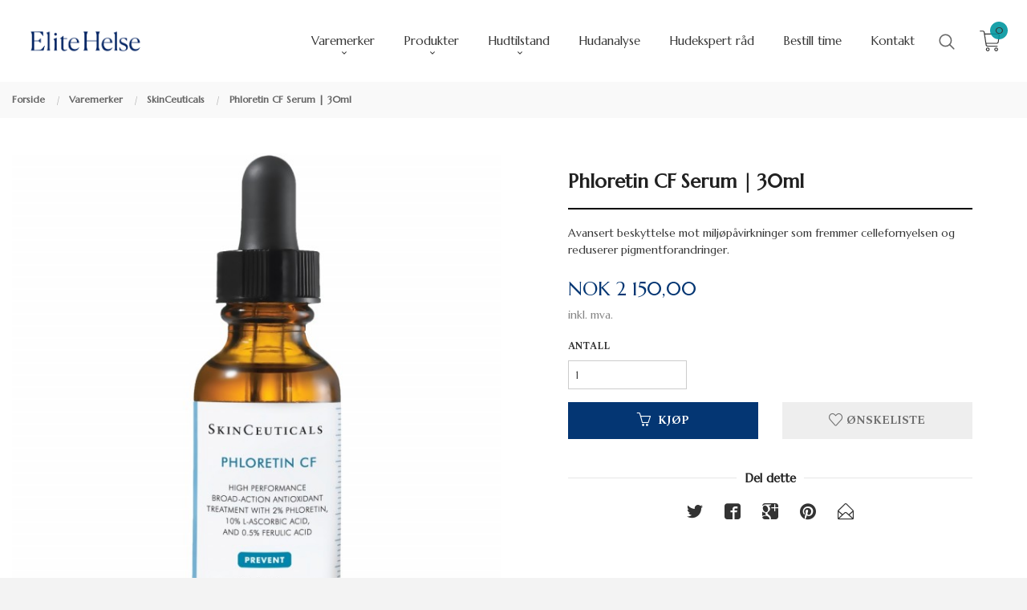

--- FILE ---
content_type: text/html
request_url: https://shop.elitehelse.com/produkt/varemerker/skinceuticals/phloretin-cf-serum-30ml
body_size: 20111
content:
<!DOCTYPE html>

<!--[if IE 7]>    <html class="lt-ie10 lt-ie9 lt-ie8 ie7 no-js flyout_menu" lang="no"> <![endif]-->
<!--[if IE 8]>    <html class="lt-ie10 lt-ie9 ie8 no-js flyout_menu" lang="no"> <![endif]-->
<!--[if IE 9]>    <html class="lt-ie10 ie9 no-js flyout_menu" lang="no"> <![endif]-->
<!--[if (gt IE 9)|!(IE)]><!--> <html class="no-js flyout_menu" lang="no"> <!--<![endif]-->

<head prefix="og: http://ogp.me/ns# fb: http://ogp.me/ns/fb# product: http://ogp.me/ns/product#">
    <meta http-equiv="Content-Type" content="text/html; charset=UTF-8">
    <meta http-equiv="X-UA-Compatible" content="IE=edge">
    
                    <title>Phloretin CF Serum | 30ml | Nettbutikk fra Elite Helse Oslo | Medisinsk ekspertise</title>
        

    <meta name="description" content="Avansert beskyttelse mot miljøpåvirkninger som fremmer cellefornyelsen og reduserer pigmentforandringer.">

    <meta name="keywords" content="">

<meta name="csrf-token" content="082grvYenUDOonRsgLBJugHoxGoWSZKmjpu3tFY0">    <link rel="shortcut icon" href="/favicon.ico">
    <meta property="og:title" content="Phloretin CF Serum | 30ml">
<meta property="og:type" content="product">

<meta property="og:image" content="https://shop.elitehelse.com/assets/img/630/630/bilder_nettbutikk/99862e901999a4469c14c5f6313e80a9-image.jpeg">

    <meta property="og:image:width" content="630">
    <meta property="og:image:height" content="630">

<meta property="og:description" content="Avansert beskyttelse mot miljøpåvirkninger som fremmer cellefornyelsen og reduserer pigmentforandringer.">


<meta property="product:price:amount" content="2150.00"> 
<meta property="product:price:currency" content="NOK">

    <meta property="product:category" content="SkinCeuticals">
    <meta property="product-category-link" content="https://shop.elitehelse.com/butikk/varemerker/skinceuticals">

<meta property="product:availability" content="instock">



<meta property="og:url" content="https://shop.elitehelse.com/produkt/varemerker/skinceuticals/phloretin-cf-serum-30ml">
<meta property="og:site_name" content="Nettbutikk fra Elite Helse Oslo | Medisinsk ekspertise">
<meta property="og:locale" content="nb_NO"><!-- Pioneer scripts & style -->
<meta name="viewport" content="width=device-width, initial-scale=1.0, minimum-scale=1">
<!-- Android Lollipop theme support: http://updates.html5rocks.com/2014/11/Support-for-theme-color-in-Chrome-39-for-Android -->
<meta name="theme-color" content="#043673">

<link href="/assets/themes/vertex/css/vertex.compiled.css?ver=1696058807" rel="preload" as="style">
<link href="/assets/themes/vertex/css/vertex.compiled.css?ver=1696058807" rel="stylesheet" type="text/css">


<script type="text/javascript" src="/assets/js/modernizr.min-dev.js"></script>
<script>
    window.FEATURES = (function() {
        var list = {"16":1,"24ai":1,"24chat":1,"24nb":1,"api":1,"barcode_order":1,"batch_process":1,"blog":1,"boxpacker":1,"criteo":1,"customer_stock_notification":1,"dhl":1,"discount":1,"discount_marketing_link":1,"dropshipping":1,"facebook_dpa":1,"facebook_product_catalog":1,"fiken":1,"frontendfaq":1,"giftcard":1,"google_analytics_4":1,"google_shopping":1,"localization":1,"logistra_return_label":1,"mailmojo":1,"mega_menu":1,"modal_cart":1,"modal_cart_free_shipping_reminder":1,"modal_cart_products":1,"newsletter":1,"om2_multihandling":1,"pickuppoints":1,"pickuppoints_custom":1,"popup_module":1,"printnode":1,"product_bundles":1,"product_image_slider":1,"product_management_2":1,"product_management_2_customize_layout":1,"product_sorting":1,"reseller":1,"slider":1,"snapchat":1,"stock_reminders":1,"subscriptions":1,"text":1,"thumb_attribute_connection":1,"tripletex":1,"two":1,"two_search_api":1,"update_price_on_attribute_change":1,"users":1,"vipps_express":1,"webshop":1};

        return {
            get: function(name) { return name in list; }
        };
    })();

    if (window.FEATURES.get('facebook_dpa')) {
                facebook_dpa_id = "659694706198302";
            }

</script>

   

<script async src="https://client.24nettbutikk.chat/embed.js" data-chat-id=""></script><script>function chat(){(window.lvchtarr=window.lvchtarr||[]).push(arguments)}</script><script>chat('placement', 'bottom-right');</script><!-- Global site tag (gtag.js) - Google Analytics -->
<script type="text/plain" data-category="analytics" async src="https://www.googletagmanager.com/gtag/js?id=G-82S7M9N0KV"></script>
<script type="text/plain" data-category="analytics">
  window.dataLayer = window.dataLayer || [];
  function gtag(){dataLayer.push(arguments);}
  gtag('js', new Date());

      gtag('config', 'UA-68242204-2');
    gtag('config', 'G-82S7M9N0KV', {
      theme: 'vertex',
      activeCheckout: 'checkout'
  });
</script>

<script>
    class Item {
        product = {};

        constructor(product) {
            this.product = product;
        }

        #setItemVariant() {
            this.product.item_variant = Array.from(document.querySelectorAll('div.product__attribute'))
                ?.reduce((previousValue, currentValue, currentIndex, array) => {
                    let selectOptions = Array.from(currentValue.children[1].children[0].children);

                    if (!selectOptions.some(option => option.tagName === 'OPTGROUP')) {
                        let attribute = currentValue.children[0].children[0].innerHTML;
                        let value = selectOptions.find(attributeValue => attributeValue.selected).innerHTML;

                        return previousValue += `${attribute}: ${value}${array.length && currentIndex !== array.length - 1 ? ', ' : ''}`;
                    }
                }, '');
        }

        #attachEventListeners() {
            document.querySelectorAll('select.js-attribute').forEach(selector => selector.addEventListener('change', () => this.#setItemVariant()));

            const buyProductButton = document.querySelector('button.js-product__buy-button');

            if (buyProductButton) {
                buyProductButton.addEventListener('click', () => {
                    gtag('event', 'add_to_cart', {
                        currency: 'NOK',
                        value: this.product.value,
                        items: [{ ...this.product, quantity: parseInt(document.getElementById('buy_count').value) }]
                    });
                });
            }

            const buyBundleButton = document.querySelector('button.js-bundle__buy-button');

            if (buyBundleButton) {
                buyBundleButton.addEventListener('click', () => {
                    gtag('event', 'add_to_cart', {
                        currency: 'NOK',
                        value: this.product.value,
                        items: [this.product]
                    });
                });
            }

            const wishListButton = document.querySelector('.product__wishlist-button:not(.disabled)');

            if (wishListButton) {
                wishListButton.addEventListener('click', () => {
                    gtag('event', 'add_to_wishlist', {
                        currency: 'NOK',
                        value: this.product.value,
                        items: [{ ...this.product, quantity: parseInt(document.getElementById('buy_count').value) }],
                    });
                });
            }
        }

        async initialize() {
            await this.#setItemVariant();
            this.#attachEventListeners();

            gtag('event', 'view_item', {
                currency: 'NOK',
                value: this.product.value,
                items: [this.product]
            });
        }
    }
</script>
<!-- Google Analytics -->
<script type="text/plain" data-category="analytics">

    (function (i, s, o, g, r, a, m) {
        i['GoogleAnalyticsObject'] = r;
        i[r] = i[r] || function () {
            (i[r].q = i[r].q || []).push(arguments)
        }, i[r].l = 1 * new Date();
        a = s.createElement(o),
            m = s.getElementsByTagName(o)[0];
        a.async = 1;
        a.src = g;
        m.parentNode.insertBefore(a, m)
    })(window, document, 'script', '//www.google-analytics.com/analytics.js', 'ga');

        ga('create', 'UA-68242204-2', 'auto');
        
    ga('create', 'UA-24343184-8', 'auto', '24nb');

        ga('24nb.send', 'pageview');

    
        ga('send', 'pageview');

    
    
</script>
<div id="sincos-sc"></div>

<script>
    window.SERVER_DATA={"checkoutUrl":"checkout","cartFullHeight":1,"languageId":"1","currency":"NOK","usesFreeShippingReminder":false,"freeShippingCutoff":"1000","useProductUpSell":true,"googleAnalytics4Enabled":true};
</script>
<script src="/js/slider-cart.js?v=b2cf874253b7a8c1bbe7f2dbd336acbb" type="text/javascript"></script>

<!-- Global site tag (gtag.js) - Google Analytics -->
<script async src="https://www.googletagmanager.com/gtag/js?id=UA-68242204-2"></script>
<script>
window.dataLayer = window.dataLayer || [];
function gtag(){dataLayer.push(arguments);}
gtag('js', new Date());

gtag('config', 'UA-68242204-2');
</script>


<link href="https://fonts.googleapis.com/css2?family=Marcellus&display=swap" rel="stylesheet">

<style>

.footer__links li a, input, .button, h1, h2, h3, h4, h5, h6, p, span, li, div, a, ul, a > li, .block__box li a { font-family: 'Marcellus', serif;!important }


@media all and (max-width: 45.063em) {
.search-box {
display: none!important;
}
}
h1, h2, h3, h4, h5, h6 {
text-transform: none !important;
font-weight: bold;
}
.footer__links li a {
text-transform:none!important;
}
.breadcrumbs > li {
    text-transform: none!important;
}
.resp-tab-item {
    text-transform: none !important;
}
</style>

<!-- Messenger Chat plugin Code -->
<div id="fb-root"></div>

<!-- Your Chat plugin code -->
<div id="fb-customer-chat" class="fb-customerchat">
</div>

<script>
var chatbox = document.getElementById('fb-customer-chat');
chatbox.setAttribute("page_id", "208988822469624");
chatbox.setAttribute("attribution", "biz_inbox");

window.fbAsyncInit = function() {
FB.init({
xfbml : true,
version : 'v11.0'
});
};

(function(d, s, id) {
var js, fjs = d.getElementsByTagName(s)[0];
if (d.getElementById(id)) return;
js = d.createElement(s); js.id = id;
js.src = 'https://connect.facebook.net/nb_NO/sdk/xfbml.customerchat.js';
fjs.parentNode.insertBefore(js, fjs);
}(document, 'script', 'facebook-jssdk'));
</script>
<link rel="stylesheet" href="/css/cookie_consent.css">
<script defer src="/js/cookie_consent.js"></script>
<script>
    window.dataLayer = window.dataLayer || [];
    function gtag(){dataLayer.push(arguments);}

    // Set default consent to 'denied' as a placeholder
    // Determine actual values based on your own requirements
    gtag('consent', 'default', {
        'ad_storage': 'denied',
        'ad_user_data': 'denied',
        'ad_personalization': 'denied',
        'analytics_storage': 'denied',
        'url_passthrough': 'denied'
    });

</script>

<script>

    window.addEventListener('load', function(){

        CookieConsent.run({
            cookie: {
                name: 'cookie_consent_cookie',
                domain: window.location.hostname,
                path: '/',
                expiresAfterDays: 30,
                sameSite: 'Lax'
            },
            disablePageInteraction: true,
            guiOptions: {
                consentModal: {
                    layout: 'box inline',
                    position: 'middle center',
                    equalWeightButtons: false,
                }
            },
            categories: {
                necessary: {
                    enabled: true,
                    readonly: true,
                },
                analytics: {},
                targeting: {}
            },
            language: {
                default: 'no',
                translations: {
                    no: {
                        consentModal: {
                            title: 'Vi bruker cookies!',
                            description: '<p>Vi benytter første- og tredjeparts cookies (informasjonskapsler).</p><br><br><p>Cookies bruker til: </p><br><ul style="padding-left:3px;"><li>Nødvendige funksjoner på nettsiden</li><li>Analyse og statistikk</li><li>Markedsføring som kan brukes for personlig tilpasning av annonser</li></ul><br><p>Velg “Godta alle” om du aksepterer vår bruk av cookie. Hvis du ønsker å endre på cookie-innstillingene, velg “La meg velge selv”.</p><br><p>Les mer om vår Cookie policy <a href="/side/cookies">her.</a></p>',
                            acceptAllBtn: 'Godta alle',
                            acceptNecessaryBtn: 'Godta kun nødvendige',
                            showPreferencesBtn: 'La meg velge selv',
                        },
                        preferencesModal: {
                            title: 'Innstillinger',
                            acceptAllBtn: 'Godta alle',
                            acceptNecessaryBtn: 'Godta kun nødvendige',
                            savePreferencesBtn: 'Lagre og godta innstillinger',
                            closeIconLabel: 'Lukk',
                            sections: [
                                {
                                    title: 'Bruk av cookies 📢',
                                    description: 'Vi bruker cookies for å sikre deg en optimal opplevelse i nettbutikken vår. Noen cookies er påkrevd for at nettbutikken skal fungere. Les mer om vår <a href="/side/sikkerhet_og_personvern" class="cc-link">personvernerklæring</a>.'
                                },
                                {
                                    title: 'Helt nødvendige cookies',
                                    description: 'Cookies som er helt nødvendig for at nettbutikken skal fungere. Man får ikke handlet i nettbutikken uten disse.',
                                },
                                {
                                    title: 'Cookies rundt analyse og oppsamling av statistikk',
                                    description: 'Cookie som lagrer anonym statistikk av besøkende i nettbutikken. Disse brukes av nettbutikkeier for å lære seg mer om hvem publikummet sitt er.',
                                    linkedCategory: 'analytics'
                                },
                                {
                                    title: 'Cookies rundt markedsføring og retargeting',
                                    description: 'Cookies som samler informasjon om din bruk av nettsiden slik at markedsføring kan tilpasses deg.',
                                    linkedCategory: 'targeting'
                                },
                                {
                                    title: 'Mer informasjon',
                                    description: 'Ved spørsmål om vår policy rundt cookies og dine valg, ta gjerne kontakt med oss på <a href="mailto:shop@elitehelse.no">shop@elitehelse.no</a>.'
                                }
                            ]
                        }
                    }
                }
            }
        });
    });
</script>

<script type="text/plain" data-category="targeting">
    window.dataLayer = window.dataLayer || [];
    function gtag(){ dataLayer.push(arguments); }
    gtag('consent', 'update', {
        'ad_storage': 'granted',
        'ad_user_data': 'granted',
        'ad_personalization': 'granted'
    });
</script>

<script type="text/plain" data-category="analytics">
    window.dataLayer = window.dataLayer || [];
    function gtag(){ dataLayer.push(arguments); }
    gtag('consent', 'update', {
        'analytics_storage': 'granted',
        'url_passthrough': 'granted'
    });
</script>

            <meta name="google-site-verification" content="5VilgkdbDHXmpv7xEWjDz5WBKujOjVEjYoosCOCC-HI" /></head>

<body class="sticky-footer-menu">

    <a href="#main-content" class="sr-only">Gå til innholdet</a>

    <input type="checkbox" id="menu-toggler">

<script>
    document.addEventListener('DOMContentLoaded', function() {
        $('#menu-toggler').change(function() {
            $('body')[this.checked ? 'addClass' : 'removeClass']('menu-open');
        });
    });
</script>

<label id="menu-mask" for="menu-toggler" style="cursor: url([data-uri]),zoom-out"> </label>
<nav id="menu">
    <header>
        <h3>Meny</h3>
        <label for="menu-toggler" class="menu-close">
            <svg xmlns="http://www.w3.org/2000/svg" width="24" height="24" viewBox="0 0 24 24" fill="none" stroke="currentColor" stroke-width="2" stroke-linecap="round" stroke-linejoin="round" class="feather feather-x"><line x1="18" y1="6" x2="6" y2="18"></line> <line x1="6" y1="6" x2="18" y2="18"></line></svg>
        </label>
    </header>

    <ul class="menu--level-0">
<li id="menu-frontpage-link" class=""><div class="menu-item-wrap"><a href="https://shop.elitehelse.com/">Forside</a></div></li><li class="selected parent"><input type="checkbox" id="menu-199-opener" class="menu--opener" checked><div class="menu-item-wrap"><a href="/butikk/varemerker">Varemerker</a><label for="menu-199-opener"><i class="icon-keyboard-arrow-down icon-large"></i></label></div><ul class="menu--level-1">
<li class=""><div class="menu-item-wrap"><a href="/butikk/varemerker/intelligent-skin-health">Elite Helse - Intelligent Skin Health</a></div></li><li class=""><div class="menu-item-wrap"><a href="/butikk/varemerker/medlemskap">Medlemskap Elite Helse Club</a></div></li><li class=""><div class="menu-item-wrap"><a href="/butikk/varemerker/pris-zo-skin-health">ZO Skin Health</a></div></li><li class=""><div class="menu-item-wrap"><a href="/butikk/varemerker/neostrata">Neostrata</a></div></li><li class="current"><div class="menu-item-wrap"><a href="/butikk/varemerker/skinceuticals">SkinCeuticals</a></div></li><li class=""><div class="menu-item-wrap"><a href="/butikk/varemerker/dr-gross">Dr Dennis Gross</a></div></li><li class=""><div class="menu-item-wrap"><a href="/butikk/varemerker/dr-schrammek">Dr Schrammek</a></div></li><li class=""><div class="menu-item-wrap"><a href="/butikk/varemerker/me-line">Me line</a></div></li><li class=""><div class="menu-item-wrap"><a href="/butikk/varemerker/kampanje">Kampanje</a></div></li></ul>
</li><li class="parent"><input type="checkbox" id="menu-152-opener" class="menu--opener" ><div class="menu-item-wrap"><a href="/butikk/produkter">Produkter</a><label for="menu-152-opener"><i class="icon-keyboard-arrow-down icon-large"></i></label></div><ul class="menu--level-1">
<li class=""><div class="menu-item-wrap"><a href="/butikk/produkter/rens">Rens</a></div></li><li class=""><div class="menu-item-wrap"><a href="/butikk/produkter/toner">Toner</a></div></li><li class=""><div class="menu-item-wrap"><a href="/butikk/produkter/serum">Serum</a></div></li><li class=""><div class="menu-item-wrap"><a href="/butikk/produkter/ansiktskrem">Ansiktskrem</a></div></li><li class=""><div class="menu-item-wrap"><a href="/butikk/produkter/solbeskyttelse">Solbeskyttelse</a></div></li><li class=""><div class="menu-item-wrap"><a href="/butikk/produkter/kroppspleie">Kroppspleie</a></div></li><li class=""><div class="menu-item-wrap"><a href="/butikk/produkter/ansiktsmaske">Ansiktsmaske</a></div></li><li class=""><div class="menu-item-wrap"><a href="/butikk/produkter/oyepleie">Øyepleie</a></div></li><li class=""><div class="menu-item-wrap"><a href="/butikk/produkter/herre">Herre</a></div></li><li class=""><div class="menu-item-wrap"><a href="/butikk/produkter/vitaminer">Vitaminer</a></div></li><li class=""><div class="menu-item-wrap"><a href="/butikk/produkter/verktoy">High Tech</a></div></li></ul>
</li><li class="parent"><input type="checkbox" id="menu-202-opener" class="menu--opener" ><div class="menu-item-wrap"><a href="/butikk/hudtilstand">Hudtilstand</a><label for="menu-202-opener"><i class="icon-keyboard-arrow-down icon-large"></i></label></div><ul class="menu--level-1">
<li class=""><div class="menu-item-wrap"><a href="/butikk/hudtilstand/aging">Aging</a></div></li><li class=""><div class="menu-item-wrap"><a href="/butikk/hudtilstand/akne">Akne</a></div></li><li class=""><div class="menu-item-wrap"><a href="/butikk/hudtilstand/pigmentering">Pigmentering</a></div></li><li class=""><div class="menu-item-wrap"><a href="/butikk/hudtilstand/arr">Arr</a></div></li><li class=""><div class="menu-item-wrap"><a href="/butikk/hudtilstand/rodhet">Rødhet</a></div></li><li class=""><div class="menu-item-wrap"><a href="/butikk/hudtilstand/sensitiv-hud">Sensitiv hud</a></div></li><li class=""><div class="menu-item-wrap"><a href="/butikk/hudtilstand/linjer-og-rynker">Linjer og Rynker</a></div></li><li class=""><div class="menu-item-wrap"><a href="/butikk/hudtilstand/torr-hud">Tørr hud</a></div></li><li class=""><div class="menu-item-wrap"><a href="/butikk/hudtilstand/eksem">Eksem</a></div></li><li class=""><div class="menu-item-wrap"><a href="/butikk/hudtilstand/rosacea">Rosacea</a></div></li><li class=""><div class="menu-item-wrap"><a href="/butikk/hudtilstand/store-porer">Store Porer</a></div></li></ul>
</li><li class=""><div class="menu-item-wrap"><a href="/butikk/hudanalyse">Hudanalyse</a></div></li><li class=""><div class="menu-item-wrap"><a href="https://www.elitehelse.com/hudekspert-rad/" target="_blank">Hudekspert råd</a></div></li><li class=""><div class="menu-item-wrap"><a href="https://elitehelse.bestille.no/OnCust2/#!/" target="_blank">Bestill time</a></div></li><li class=""><div class="menu-item-wrap"><a href="https://www.elitehelse.com/kontakt-oss/" target="_self">Kontakt</a></div></li></ul>

</nav>

<div class="hide-for-large-up hide-on-print" id="sticky-footer-menu">
    <ul>
        <li id="sticky-footer-menu__navigation">
            <label for="menu-toggler" id="sticky-footer-menu__menu-open">
                <svg class="burger-icon" viewBox="0 0 32 32" xmlns="http://www.w3.org/2000/svg"><title/><g data-name="menu" id="menu_"><path d="M29,6H3A1,1,0,0,0,3,8H29a1,1,0,0,0,0-2Z"/><path d="M3,17H16a1,1,0,0,0,0-2H3a1,1,0,0,0,0,2Z"/><path d="M25,24H3a1,1,0,0,0,0,2H25a1,1,0,0,0,0-2Z"/></g></svg>
                <span class="sticky-footer__icon-label">Meny</span>
            </label>
        </li>
        <li id="sticky-footer-menu__search">
            <a href="#search-modal">
                <svg class="search-icon" version="1.1" viewBox="0 0 30 30" xml:space="preserve" xmlns="http://www.w3.org/2000/svg"><circle cx="13" cy="13" r="9" style="fill:none;stroke:#000000;stroke-width:2;stroke-miterlimit:10;"></circle><line style="fill:none;stroke:#000000;stroke-width:2;stroke-linecap:round;stroke-miterlimit:10;" x1="26" x2="19.437" y1="26" y2="19.437"></line></svg>
                <span class="sticky-footer__icon-label">Søk</span>
            </a>
        </li>
        <li id="sticky-footer-menu__profile">
            <a href="https://shop.elitehelse.com/kunde">
                <svg class="profile-icon" viewBox="0 0 48 48"
                     xml:space="preserve" xmlns="http://www.w3.org/2000/svg"><g><path d="M24,26c6.6,0,12-5.4,12-12S30.6,2,24,2c-6.6,0-12,5.4-12,12S17.4,26,24,26z M24,4c5.5,0,10,4.5,10,10s-4.5,10-10,10   c-5.5,0-10-4.5-10-10S18.5,4,24,4z"/><path d="M33,28H15C7.8,28,2,33.8,2,41v5h2v-5c0-6.1,4.9-11,11-11h18c6.1,0,11,4.9,11,11v5h2v-5C46,33.8,40.2,28,33,28z"/></g></svg>
                <span class="sticky-footer__icon-label">Min konto</span>
            </a>
        </li>
        <li id="sticky-footer-menu__cart" class="cart-and-checkout">
            <a href="https://shop.elitehelse.com/kasse" class="neutral-link cart-button cart-button--empty">
                <svg version="1.1" viewBox="0 0 48 48" xml:space="preserve" xmlns="http://www.w3.org/2000/svg"><g><path d="M19,38c-2.2,0-4,1.8-4,4s1.8,4,4,4c2.2,0,4-1.8,4-4S21.2,38,19,38z M19,44c-1.1,0-2-0.9-2-2s0.9-2,2-2s2,0.9,2,2   S20.1,44,19,44z"/><path d="M37,38c-2.2,0-4,1.8-4,4s1.8,4,4,4s4-1.8,4-4S39.2,38,37,38z M37,44c-1.1,0-2-0.9-2-2s0.9-2,2-2s2,0.9,2,2S38.1,44,37,44z"/><path d="M43.6,9.4C42.9,8.5,41.7,8,40.5,8H12.8l-0.4-2.6c-0.3-1.9-2-3.4-4-3.4H2v2h6.4c1,0,1.9,0.7,2,1.7l4.2,27.1   c0.4,1.9,2.1,3.3,4,3.3H40v-2H18.6c-1,0-1.8-0.7-2-1.7L16.2,30h22.2c1.9,0,3.6-1.4,4-3.5l2.1-14C44.7,11.4,44.4,10.3,43.6,9.4z    M42.5,12.3l-2.1,14c-0.2,1.1-1,1.8-2,1.8H15.9l-2.8-18h27.4c0.6,0,1.2,0.3,1.6,0.7C42.5,11.1,42.6,11.7,42.5,12.3z"/></g></svg>
                <span class="cart-button__text sticky-footer__icon-label">Handlevogn</span>
                <span class="cart-button__quantity">0</span>
            </a>
        </li>
    </ul>
</div>
<div id="outer-wrap">
    <div id="inner-wrap" class="not-frontpage">
        <div id="search-modal" class="fade">
    <a href="#" id="search-modal__close">
        <svg enable-background="new 0 0 100 100" id="search-modal__close-icon" version="1.1" viewBox="0 0 100 100"
             xml:space="preserve" xmlns="http://www.w3.org/2000/svg"><polygon fill="#ffffff" points="77.6,21.1 49.6,49.2 21.5,21.1 19.6,23 47.6,51.1 19.6,79.2 21.5,81.1 49.6,53 77.6,81.1 79.6,79.2   51.5,51.1 79.6,23 "/></svg>
    </a>

    <form id="searh-modal__form" action="/search" accept-charset="UTF-8" method="get" autocomplete="off">
        <input placeholder="søkeord" id="search-modal__input" type="search" name="q" value="" autofocus />
    </form>
</div><input type="checkbox" id="menu-toggler">

<script>
    document.addEventListener('DOMContentLoaded', function() {
        $('#menu-toggler').change(function() {
            $('body')[this.checked ? 'addClass' : 'removeClass']('menu-open');
        });
    });
</script>

<label id="menu-mask" for="menu-toggler" style="cursor: url([data-uri]),zoom-out"> </label>
<nav id="menu">
    <header>
        <h3>Meny</h3>
        <label for="menu-toggler" class="menu-close">
            <svg xmlns="http://www.w3.org/2000/svg" width="24" height="24" viewBox="0 0 24 24" fill="none" stroke="currentColor" stroke-width="2" stroke-linecap="round" stroke-linejoin="round" class="feather feather-x"><line x1="18" y1="6" x2="6" y2="18"></line> <line x1="6" y1="6" x2="18" y2="18"></line></svg>
        </label>
    </header>

    <ul class="menu--level-0">
<li id="menu-frontpage-link" class=""><div class="menu-item-wrap"><a href="https://shop.elitehelse.com/">Forside</a></div></li><li class="selected parent"><input type="checkbox" id="menu-199-opener" class="menu--opener" checked><div class="menu-item-wrap"><a href="/butikk/varemerker">Varemerker</a><label for="menu-199-opener"><i class="icon-keyboard-arrow-down icon-large"></i></label></div><ul class="menu--level-1">
<li class=""><div class="menu-item-wrap"><a href="/butikk/varemerker/intelligent-skin-health">Elite Helse - Intelligent Skin Health</a></div></li><li class=""><div class="menu-item-wrap"><a href="/butikk/varemerker/medlemskap">Medlemskap Elite Helse Club</a></div></li><li class=""><div class="menu-item-wrap"><a href="/butikk/varemerker/pris-zo-skin-health">ZO Skin Health</a></div></li><li class=""><div class="menu-item-wrap"><a href="/butikk/varemerker/neostrata">Neostrata</a></div></li><li class="current"><div class="menu-item-wrap"><a href="/butikk/varemerker/skinceuticals">SkinCeuticals</a></div></li><li class=""><div class="menu-item-wrap"><a href="/butikk/varemerker/dr-gross">Dr Dennis Gross</a></div></li><li class=""><div class="menu-item-wrap"><a href="/butikk/varemerker/dr-schrammek">Dr Schrammek</a></div></li><li class=""><div class="menu-item-wrap"><a href="/butikk/varemerker/me-line">Me line</a></div></li><li class=""><div class="menu-item-wrap"><a href="/butikk/varemerker/kampanje">Kampanje</a></div></li></ul>
</li><li class="parent"><input type="checkbox" id="menu-152-opener" class="menu--opener" ><div class="menu-item-wrap"><a href="/butikk/produkter">Produkter</a><label for="menu-152-opener"><i class="icon-keyboard-arrow-down icon-large"></i></label></div><ul class="menu--level-1">
<li class=""><div class="menu-item-wrap"><a href="/butikk/produkter/rens">Rens</a></div></li><li class=""><div class="menu-item-wrap"><a href="/butikk/produkter/toner">Toner</a></div></li><li class=""><div class="menu-item-wrap"><a href="/butikk/produkter/serum">Serum</a></div></li><li class=""><div class="menu-item-wrap"><a href="/butikk/produkter/ansiktskrem">Ansiktskrem</a></div></li><li class=""><div class="menu-item-wrap"><a href="/butikk/produkter/solbeskyttelse">Solbeskyttelse</a></div></li><li class=""><div class="menu-item-wrap"><a href="/butikk/produkter/kroppspleie">Kroppspleie</a></div></li><li class=""><div class="menu-item-wrap"><a href="/butikk/produkter/ansiktsmaske">Ansiktsmaske</a></div></li><li class=""><div class="menu-item-wrap"><a href="/butikk/produkter/oyepleie">Øyepleie</a></div></li><li class=""><div class="menu-item-wrap"><a href="/butikk/produkter/herre">Herre</a></div></li><li class=""><div class="menu-item-wrap"><a href="/butikk/produkter/vitaminer">Vitaminer</a></div></li><li class=""><div class="menu-item-wrap"><a href="/butikk/produkter/verktoy">High Tech</a></div></li></ul>
</li><li class="parent"><input type="checkbox" id="menu-202-opener" class="menu--opener" ><div class="menu-item-wrap"><a href="/butikk/hudtilstand">Hudtilstand</a><label for="menu-202-opener"><i class="icon-keyboard-arrow-down icon-large"></i></label></div><ul class="menu--level-1">
<li class=""><div class="menu-item-wrap"><a href="/butikk/hudtilstand/aging">Aging</a></div></li><li class=""><div class="menu-item-wrap"><a href="/butikk/hudtilstand/akne">Akne</a></div></li><li class=""><div class="menu-item-wrap"><a href="/butikk/hudtilstand/pigmentering">Pigmentering</a></div></li><li class=""><div class="menu-item-wrap"><a href="/butikk/hudtilstand/arr">Arr</a></div></li><li class=""><div class="menu-item-wrap"><a href="/butikk/hudtilstand/rodhet">Rødhet</a></div></li><li class=""><div class="menu-item-wrap"><a href="/butikk/hudtilstand/sensitiv-hud">Sensitiv hud</a></div></li><li class=""><div class="menu-item-wrap"><a href="/butikk/hudtilstand/linjer-og-rynker">Linjer og Rynker</a></div></li><li class=""><div class="menu-item-wrap"><a href="/butikk/hudtilstand/torr-hud">Tørr hud</a></div></li><li class=""><div class="menu-item-wrap"><a href="/butikk/hudtilstand/eksem">Eksem</a></div></li><li class=""><div class="menu-item-wrap"><a href="/butikk/hudtilstand/rosacea">Rosacea</a></div></li><li class=""><div class="menu-item-wrap"><a href="/butikk/hudtilstand/store-porer">Store Porer</a></div></li></ul>
</li><li class=""><div class="menu-item-wrap"><a href="/butikk/hudanalyse">Hudanalyse</a></div></li><li class=""><div class="menu-item-wrap"><a href="https://www.elitehelse.com/hudekspert-rad/" target="_blank">Hudekspert råd</a></div></li><li class=""><div class="menu-item-wrap"><a href="https://elitehelse.bestille.no/OnCust2/#!/" target="_blank">Bestill time</a></div></li><li class=""><div class="menu-item-wrap"><a href="https://www.elitehelse.com/kontakt-oss/" target="_self">Kontakt</a></div></li></ul>

</nav>

        <header class="navigation-bg sticky-nav-header hide-for-print" id="page-header">

    <div class="row collapse" id="logo-row">

        <div class="small-3 columns hide-for-large-up hide-on-print" id="menu-icon-wrapper">
            <label class="menuToggle" for="menu-toggler">
                <svg class="burger-icon" viewBox="0 0 32 32" xmlns="http://www.w3.org/2000/svg"><title/><g data-name="menu" id="menu_"><path d="M29,6H3A1,1,0,0,0,3,8H29a1,1,0,0,0,0-2Z"/><path d="M3,17H16a1,1,0,0,0,0-2H3a1,1,0,0,0,0,2Z"/><path d="M25,24H3a1,1,0,0,0,0,2H25a1,1,0,0,0,0-2Z"/></g></svg>
            </label>
        </div>

        <div class="small-6 columns hide-for-large-up" id="logo-wrapper">
            <div id="logo" class="logo-wrapper">
    <a href="https://shop.elitehelse.com/" class="hide-on-print neutral-link logo-link">

        
            <span class="vertical-pos-helper"></span><img src="/bilder_diverse/1585370525_scaled.png" alt="Få gratis veiledning av erfarne leger/ sykepleiere: ZO Skin Health, Neostrata, SkinCeuticals, Dr Gross, Elite Helse. GRATIS 3D Hudanalyse." class="logo-img">

        
    </a>
</div>
        </div>

        <div class="small-3 columns hide-for-large-up" id="cart-wrapper">
            <!-- spacer for the cart button -->
        </div>

    </div>

    
</header>

<nav id="nav" class="navigation-bg main-nav nav-offcanvas js-arrow-key-nav hide-for-print" role="navigation">
    <div class="block row">
        <h2 class="block-title">Produkter</h2>

        <div id="logo-wrapper-large" class="large-3 columns show-for-large-up">
            <div id="logo" class="logo-wrapper">
    <a href="https://shop.elitehelse.com/" class="hide-on-print neutral-link logo-link">

        
            <span class="vertical-pos-helper"></span><img src="/bilder_diverse/1585370525_scaled.png" alt="Få gratis veiledning av erfarne leger/ sykepleiere: ZO Skin Health, Neostrata, SkinCeuticals, Dr Gross, Elite Helse. GRATIS 3D Hudanalyse." class="logo-img">

        
    </a>
</div>
        </div>

        <div class="large-8 columns">
            <ul id="main-menu" class="sm main-nav__list level-0" data-mer="Mer">
<li class="main-nav__item level-0"><a class="main-nav__frontpage-link" href="https://shop.elitehelse.com/"><i class="icon-home" title="Forside"></i></a></li><li class="main-nav__item selected parent level-0"><a href="/butikk/varemerker" ><span>Varemerker</span></a><span class="icon-arrow active"></span><ul class="main-nav__submenu active level-1" data-mer="Mer">
<li class="main-nav__item selected_sibl level-1"><a href="/butikk/varemerker/intelligent-skin-health" ><span>Elite Helse - Intelligent Skin Health</span></a></li><li class="main-nav__item selected_sibl level-1"><a href="/butikk/varemerker/medlemskap" ><span>Medlemskap Elite Helse Club</span></a></li><li class="main-nav__item selected_sibl level-1"><a href="/butikk/varemerker/pris-zo-skin-health" ><span>ZO Skin Health</span></a></li><li class="main-nav__item selected_sibl level-1"><a href="/butikk/varemerker/neostrata" ><span>Neostrata</span></a></li><li class="main-nav__item current selected_sibl level-1"><a href="/butikk/varemerker/skinceuticals" ><span>SkinCeuticals</span></a></li><li class="main-nav__item selected_sibl level-1"><a href="/butikk/varemerker/dr-gross" ><span>Dr Dennis Gross</span></a></li><li class="main-nav__item selected_sibl level-1"><a href="/butikk/varemerker/dr-schrammek" ><span>Dr Schrammek</span></a></li><li class="main-nav__item selected_sibl level-1"><a href="/butikk/varemerker/me-line" ><span>Me line</span></a></li><li class="main-nav__item selected_sibl level-1"><a href="/butikk/varemerker/kampanje" ><span>Kampanje</span></a></li></ul>
</li><li class="main-nav__item parent level-0"><a href="/butikk/produkter" ><span>Produkter</span></a><span class="icon-arrow"></span><ul class="main-nav__submenu level-1" data-mer="Mer">
<li class="main-nav__item level-1"><a href="/butikk/produkter/rens" ><span>Rens</span></a></li><li class="main-nav__item level-1"><a href="/butikk/produkter/toner" ><span>Toner</span></a></li><li class="main-nav__item level-1"><a href="/butikk/produkter/serum" ><span>Serum</span></a></li><li class="main-nav__item level-1"><a href="/butikk/produkter/ansiktskrem" ><span>Ansiktskrem</span></a></li><li class="main-nav__item level-1"><a href="/butikk/produkter/solbeskyttelse" ><span>Solbeskyttelse</span></a></li><li class="main-nav__item level-1"><a href="/butikk/produkter/kroppspleie" ><span>Kroppspleie</span></a></li><li class="main-nav__item level-1"><a href="/butikk/produkter/ansiktsmaske" ><span>Ansiktsmaske</span></a></li><li class="main-nav__item level-1"><a href="/butikk/produkter/oyepleie" ><span>Øyepleie</span></a></li><li class="main-nav__item level-1"><a href="/butikk/produkter/herre" ><span>Herre</span></a></li><li class="main-nav__item level-1"><a href="/butikk/produkter/vitaminer" ><span>Vitaminer</span></a></li><li class="main-nav__item level-1"><a href="/butikk/produkter/verktoy" ><span>High Tech</span></a></li></ul>
</li><li class="main-nav__item parent level-0"><a href="/butikk/hudtilstand" ><span>Hudtilstand</span></a><span class="icon-arrow"></span><ul class="main-nav__submenu level-1" data-mer="Mer">
<li class="main-nav__item level-1"><a href="/butikk/hudtilstand/aging" ><span>Aging</span></a></li><li class="main-nav__item level-1"><a href="/butikk/hudtilstand/akne" ><span>Akne</span></a></li><li class="main-nav__item level-1"><a href="/butikk/hudtilstand/pigmentering" ><span>Pigmentering</span></a></li><li class="main-nav__item level-1"><a href="/butikk/hudtilstand/arr" ><span>Arr</span></a></li><li class="main-nav__item level-1"><a href="/butikk/hudtilstand/rodhet" ><span>Rødhet</span></a></li><li class="main-nav__item level-1"><a href="/butikk/hudtilstand/sensitiv-hud" ><span>Sensitiv hud</span></a></li><li class="main-nav__item level-1"><a href="/butikk/hudtilstand/linjer-og-rynker" ><span>Linjer og Rynker</span></a></li><li class="main-nav__item level-1"><a href="/butikk/hudtilstand/torr-hud" ><span>Tørr hud</span></a></li><li class="main-nav__item level-1"><a href="/butikk/hudtilstand/eksem" ><span>Eksem</span></a></li><li class="main-nav__item level-1"><a href="/butikk/hudtilstand/rosacea" ><span>Rosacea</span></a></li><li class="main-nav__item level-1"><a href="/butikk/hudtilstand/store-porer" ><span>Store Porer</span></a></li></ul>
</li><li class="main-nav__item level-0"><a href="/butikk/hudanalyse" ><span>Hudanalyse</span></a></li><li class="main-nav__item level-0"><a href="https://www.elitehelse.com/hudekspert-rad/" target="_blank" /><span>Hudekspert råd</span></a></li><li class="main-nav__item level-0"><a href="https://elitehelse.bestille.no/OnCust2/#!/" target="_blank" /><span>Bestill time</span></a></li><li class="main-nav__item level-0"><a href="https://www.elitehelse.com/kontakt-oss/" target="_self" /><span>Kontakt</span></a></li></ul>

                    </div>

        <div class="large-1 columns show-for-large-up hide-on-print">
            <a href="#search-modal" class="hide-on-print search-link" data-toggle-selector="body" data-toggle-class="search-toggled"><svg version="1.1" viewBox="0 0 30 30" xml:space="preserve" xmlns="http://www.w3.org/2000/svg"><circle cx="13" cy="13" r="9" style="fill:none;stroke:#000000;stroke-width:2;stroke-miterlimit:10;"/><line style="fill:none;stroke:#000000;stroke-width:2;stroke-linecap:round;stroke-miterlimit:10;" x1="26" x2="19.437" y1="26" y2="19.437"/></svg></a>
        </div>
    </div>

    <a class="main-nav__close-btn" id="nav-close-btn" href="#top">Lukk <i class="icon-chevron-right icon-large"></i></a>
</nav>
<div class="cart-and-checkout right hide-on-print">
    <a href="https://shop.elitehelse.com/kasse" class="neutral-link cart-button cart-button--empty">
        <svg id="shopping-cart-icon" version="1.1" viewBox="0 0 48 48" xml:space="preserve" xmlns="http://www.w3.org/2000/svg"><g><path d="M19,38c-2.2,0-4,1.8-4,4s1.8,4,4,4c2.2,0,4-1.8,4-4S21.2,38,19,38z M19,44c-1.1,0-2-0.9-2-2s0.9-2,2-2s2,0.9,2,2   S20.1,44,19,44z"/><path d="M37,38c-2.2,0-4,1.8-4,4s1.8,4,4,4s4-1.8,4-4S39.2,38,37,38z M37,44c-1.1,0-2-0.9-2-2s0.9-2,2-2s2,0.9,2,2S38.1,44,37,44z"/><path d="M43.6,9.4C42.9,8.5,41.7,8,40.5,8H12.8l-0.4-2.6c-0.3-1.9-2-3.4-4-3.4H2v2h6.4c1,0,1.9,0.7,2,1.7l4.2,27.1   c0.4,1.9,2.1,3.3,4,3.3H40v-2H18.6c-1,0-1.8-0.7-2-1.7L16.2,30h22.2c1.9,0,3.6-1.4,4-3.5l2.1-14C44.7,11.4,44.4,10.3,43.6,9.4z    M42.5,12.3l-2.1,14c-0.2,1.1-1,1.8-2,1.8H15.9l-2.8-18h27.4c0.6,0,1.2,0.3,1.6,0.7C42.5,11.1,42.6,11.7,42.5,12.3z"/></g></svg>
        <span class="cart-button__text">Handlevogn</span>
        <span class="cart-button__quantity">0</span>
        <span class="cart-button__sum">0,00</span>
        <span class="cart-button__currency">NOK</span>
    </a>

    <a href="https://shop.elitehelse.com/kasse" class="button show-for-medium-up checkout-button call-to-action-color-bg">Kasse <i class="icon-chevron-right cart-icon icon-large"></i></a>
</div>        
        <div class="header-bg">
        
<div class="row">
    <div class="columns">

        
                    <ul class="breadcrumbs" itemscope itemtype="http://schema.org/BreadcrumbList">
                                                                                                            <li itemprop="itemListElement" itemscope itemtype="http://schema.org/ListItem">
                        <a itemtype="http://schema.org/Thing" itemprop="item" href="https://shop.elitehelse.com/" class="neutral-link"><span itemprop="name">Forside<meta itemprop="position" content="1" /></span></a>
                        <meta itemprop="position" content="1" />
                    </li>
                                                                            <li itemprop="itemListElement" itemscope itemtype="http://schema.org/ListItem">
                        <a itemtype="http://schema.org/Thing" itemprop="item" href="/butikk/varemerker" class="neutral-link"><span itemprop="name">Varemerker</span></a>
                        <meta itemprop="position" content="2" />
                    </li>
                                                                            <li itemprop="itemListElement" itemscope itemtype="http://schema.org/ListItem">
                        <a itemtype="http://schema.org/Thing" itemprop="item" href="/butikk/varemerker/skinceuticals" class="neutral-link"><span itemprop="name">SkinCeuticals</span></a>
                        <meta itemprop="position" content="3" />
                    </li>
                                                                            <li itemprop="itemListElement" itemscope itemtype="http://schema.org/ListItem">
                        <a itemtype="http://schema.org/Thing" itemprop="item" href="#" class="neutral-link"><span itemprop="name">Phloretin CF Serum | 30ml</span></a>
                        <meta itemprop="position" content="4" />
                    </li>
                
                <meta itemprop="numberOfItems" content="4" class="hide">
                <meta itemprop="itemListOrder" content="Ascending" class="hide">
            </ul>
        
        <a href="#search-modal" class="breadcrumbs-search-icon hide-on-print hide-for-large-up">
            <svg version="1.1" viewBox="0 0 30 30" xml:space="preserve" xmlns="http://www.w3.org/2000/svg"><circle cx="13" cy="13" r="9" style="fill:none;stroke:#000000;stroke-width:2;stroke-miterlimit:10;"/><line style="fill:none;stroke:#000000;stroke-width:2;stroke-linecap:round;stroke-miterlimit:10;" x1="26" x2="19.437" y1="26" y2="19.437"/></svg>        </a>

    </div>
</div>
    </div>

<div id="main" class="content-bg main-content">
    <div class="row main-content-container">

        <div class="columns">
            <div id="main-content" itemscope itemtype="http://schema.org/Product" tabindex="-1">

                
                

<article class="product">

    <div class="row">

        <form action="https://shop.elitehelse.com/handlevogn/leggtil" method="post" accept-charset="utf-8" class="product__form"><input type="hidden" name="_token" value="082grvYenUDOonRsgLBJugHoxGoWSZKmjpu3tFY0">        
<input type="hidden" name="id" value="1368" />
        
<input type="hidden" name="path" value="produkt/varemerker/skinceuticals/phloretin-cf-serum-30ml" />

            <div class="product__images  small-12 medium-6 large-6 small-centered medium-uncentered columns">
                <div class="product__main-images">
    <ul class="js-fancybox-gallery ">
                    <li>
                <a class="fancybox product__main-images__link readon-icon__wrapper bx-slide"
                data-fancybox-group="prod_gallery"
                href="/assets/img/1024/1024/bilder_nettbutikk/99862e901999a4469c14c5f6313e80a9-image.jpeg"
                target="_blank"
                title=""
                tabindex="0">
                    <img src="/assets/img/640/640/bilder_nettbutikk/99862e901999a4469c14c5f6313e80a9-image.jpeg" alt="" title="">
                    <div class="readon-icon__container">
                        <span class="vertical-pos-helper"></span><i class="icon-search readon-icon"></i>
                    </div>
                </a>
            </li>
            </ul>
</div>

            </div>

            <div class="product__info small-12 medium-6 large-6 small-centered medium-uncentered columns">

                <h1 itemprop="name" class="product__title">Phloretin CF Serum | 30ml</h1>

                <p class="product__ingress" itemprop="description">Avansert beskyttelse mot miljøpåvirkninger som fremmer cellefornyelsen og reduserer pigmentforandringer.</p>

                <meta itemprop="brand" content="">
                                    <meta itemprop="image" content="https://shop.elitehelse.com/assets/img/630/630/bilder_nettbutikk/99862e901999a4469c14c5f6313e80a9-image.jpeg">
                                <meta itemprop="sku" content="SkinCeuticals">
                <meta itemprop="gtin14" content="635494328202">

                <div class="row">
                                            <div class="small-12 large-7 columns">
                            <div class="offers" itemprop="offers" itemscope itemtype="http://schema.org/Offer">

    
        <span class="price primary-color-big"><span id="product-1368-price" class="sr-only visuallyhidden">Pris</span><span class="currency">NOK</span><span class="price__display" aria-labelledby="product-1368-price">2&nbsp;150,00</span></span>

        
        
        
        <span class="vat-info">inkl. mva.</span>

        <meta itemprop="price" content="2150">
<meta itemprop="priceCurrency" content="NOK">
    
<span itemprop="priceSpecification" itemscope itemtype="http://www.schema.org/PriceSpecification">
    <meta itemprop="price" content="2150">
    <meta itemprop="priceCurrency" content="NOK">
    <meta itemprop="valueAddedTaxIncluded" content="true">
</span>

<!--<meta itemprop="priceValidUntil" content="">-->
<meta itemprop="url" content="https://shop.elitehelse.com/produkt/varemerker/skinceuticals/phloretin-cf-serum-30ml">
            <link itemprop="availability" href="http://schema.org/PreOrder">

<meta id="stock-status-1368" data-stock="0" data-session-stock="0" content="0">
    
</div>                        </div>
                                        <div class="small-12 large-5 columns">
                        <div class="product__stockstatus product__stockstatus--sold-out product__stockstatus--has-extrainfo">

            <span class="product__stockstatus__sold-out-text"> </span><br>
    
    
</div>                    </div>
                </div>

                
                <div class="product__attributes">
                        
<input type="hidden" name="attributt[][0]" value="" />
                        <div class="product__quantity">
        <label for="buy_count" class="product__quantity__label">Antall</label>
        <input type="number" pattern="[0-9]*" inputmode="numeric" min="1" class="product__quantity__input" data-product-id="1368" name="antall" value="1" id="buy_count" placeholder="1">
    </div>
                </div>

                    <input name="ekstra_velg" type="hidden" value='0'>
    <input name="ekstra_tekst" type="hidden" value=''>

                
                <div class="row">
                    <div class="columns small-6">
	        <button type="submit" name="button" class="button large expand product__buy-button js-product__buy-button" data-product-id="1368">
            <i class="icon-add-shopping-cart"></i>Kjøp        </button>
	</div>

                                            <div class="columns small-6 left hide-for-print">
    <a href="#" class="button large expand secondary product__wishlist-button disabled" data-success="Produktet ble lagt i ønskelisten" data-disabled-msg="Du må registrere deg eller logge inn for å bruke ønskelisten">
        <i class="icon-favorite"></i> Ønskeliste    </a>
</div>                                                        </div>

                
                </form>                                                
                
    <div class="social-buttons__headline-wrapper block__box__headline-wrapper">
        <h3 class="social-buttons__headline block__box__headline">Del dette</h3>
    </div>

    <ul class="social-buttons-list social-buttons-list--product">

                    <li class="social-button social-button--twitter">
                    <a href="https://twitter.com/intent/tweet?url=https%3A%2F%2Fshop.elitehelse.com%2Fprodukt%2Fvaremerker%2Fskinceuticals%2Fphloretin-cf-serum-30ml&amp;text=Phloretin+CF+Serum+%7C+30ml+%7C+Nettbutikk+fra+Elite+Helse+Oslo+%7C+Medisinsk+ekspertise" title="Del på Twitter" class="social-button__link" target="_blank">
                        <i class="icon-twitter"></i>
                    </a>
                </li>        
                    <li class="social-button social-button--facebook">
                    <a href="https://www.facebook.com/sharer/sharer.php?u=https%3A%2F%2Fshop.elitehelse.com%2Fprodukt%2Fvaremerker%2Fskinceuticals%2Fphloretin-cf-serum-30ml" title="Del på Facebook" class="social-button__link" target="_blank">
                        <i class="icon-facebook"></i>
                    </a>
                </li>        
                    <li class="social-button social-button--googleplus">
                    <a href="https://plus.google.com/share?url=https%3A%2F%2Fshop.elitehelse.com%2Fprodukt%2Fvaremerker%2Fskinceuticals%2Fphloretin-cf-serum-30ml" title="Del på Google+" class="social-button__link" target="_blank">
                        <i class="icon-googleplus"></i>
                    </a>
                </li>        
                    <li class="social-button social-button--pinterest">
                    <a href="https://pinterest.com/pin/create/button/?url=https%3A%2F%2Fshop.elitehelse.com%2Fprodukt%2Fvaremerker%2Fskinceuticals%2Fphloretin-cf-serum-30ml&amp;media=https%3A%2F%2Fshop.elitehelse.com%2Fassets%2Fimg%2F630%2F630%2Fbilder_nettbutikk%2F99862e901999a4469c14c5f6313e80a9-image.jpeg&amp;description=Phloretin+CF+Serum+%7C+30ml+%7C+Nettbutikk+fra+Elite+Helse+Oslo+%7C+Medisinsk+ekspertise" title="Del på Pinterest" class="social-button__link" target="_blank">
                        <i class="icon-pinterest"></i>
                    </a>
                </li>        
                    <li class="social-button social-button--mail">
                    <a href="mailto:?subject=Phloretin CF Serum | 30ml&amp;body=Phloretin CF Serum | 30ml%0A%0AAvansert beskyttelse mot milj&oslash;p&aring;virkninger som fremmer cellefornyelsen og reduserer pigmentforandringer.%0A%0ALes mer: https://shop.elitehelse.com/produkt/varemerker/skinceuticals/phloretin-cf-serum-30ml" title="Del på E-post" class="social-button__link" >
                        <i class="icon-mail"></i>
                    </a>
                </li>        
    </ul>
            </div>


        <div class="product__about small-12 large-6 small-centered medium-uncentered columns">
            <div id="product-tabs" class="js-tabs">
    
            <ul class="resp-tabs-list">
                            <li tabindex="0">Produktinfo</li>
                            <li tabindex="0">For hvem?</li>
                            <li tabindex="0">Påføringsteknikk</li>
                            <li tabindex="0">Innhold</li>
                            <li tabindex="0">Produktanmeldelser (0)</li>
                    </ul> 

        <div class="resp-tabs-container">
                            <div>
                    <p>Phloretin CF<sup>&reg;</sup> representerer en ny kategori innen forebyggende og korrigerende antioksidantpleie.For &aring; motvirke den negative p&aring;virkningen frie radikaler har p&aring; huden har SkinCeuticals etter fem &aring;rs omfattende forskning utviklet denne patentanmeldte, banebrytende formuleringen, som kombinerer phloretin med C-vitamin og ferulinsyre. Serumet hjelper til med &aring; redusere pigmentforandringer for en jevnere og mer str&aring;lende hud-tone. Phloretin CF<sup>&reg;</sup> er en bredspektret behandling som styrker huden og beskytter mot frie radikaler. Resultatet er en ren hud som ser fastere og mer ungdommelig ut.</p>
<p>&nbsp;</p>
<p><strong>Fordeler:</strong></p>
<ul>
<li>Forebygger tidlige aldringstegn og reduserer pigmentering</li>
<li>Reduserer utviklingen av reaktive oksygen forbindelser (ROS) i huden</li>
<li>Beskytter mot forandringer i huden</li>
<li>Fremmer cellefornyelse for &aring; skape en mer str&aring;lende og ensartet hud</li>
<li>Styrker huden &bull; Ideell for normal, fet og kombinert hud</li>
</ul>                                    </div>
                            <div>
                    <p>Til normal, kombinert eller fet hud evt med pigmentering.</p>                                    </div>
                            <div>
                    <p>Påfør 4–5 dråper på tørr hud i ansiktet, halsen og brystet hver morgen etter rens og toner. Produkter med C-vitamin kan bli mørkere i fargen etter åpning pga. eksponering for lys og luft. Eventuelle fargeforandringer har ingen innflytelse på produktets virkning.</p>                                    </div>
                            <div>
                    <p><strong>Nøkkelingredienser:</strong><br />Steg 1: Glykolsyra • Mjölksyra • Äppelsyra • Citonsyra • Mandelsyra • Salicylsyra • Barkextrakt från vide • Genistein • Kamomill • Grönt te extrakt<br />Steg 2: Retinol • Grönt te extrakt • Fosfolipider • Genistein • Vitamin A, C, E • Rölleka • Ubikinon (Q10) • Reservatrol<br /> </p>
<p><strong>Ingredienser:<br /></strong>Ingredients step 1: Water/Aqua/Eau, Alcohol Denat. (SD Alcohol 40-B), Glycolic Acid, Potassium Hydroxide, Hamamelis Virginiana (Witch Hazel) Water, Salicylic Acid, Polysorbate 20, Lactic Acid, Mandelic Acid, Malic Acid, Citric Acid, Salix Alba (Willow) Bark Extract, Menthone Glycerin Acetal, Camellia Sinensis Leaf Extract, Achillea Millefolium Extract, Anthemis Nobilis (Chamomile) Flower Extract, Soy Isoflavones, Copper PCA, Zinc PCA, Lecithin, Disodium EDTA, Alcohol, Polysorbate 80, Fragrance (Parfum), Linalool, Benzyl Salicylate, Benzoic Acid, Phenoxyethanol, Sodium Benzoate<br />Ingredients step 2: Water/Aqua/Eau, Sodium Bicarbonate, Resveratrol, Retinol, Ascorbic Acid, Ubiquinone, Ascorbyl Palmitate, Phospholipids, Retinyl Palmitate, Tocopheryl Acetate, Soy Isoflavones, Achillea Millefolium Extract , Camellia Sinensis Leaf Extract, Leuconostoc/Radish Root Ferment Filtrate, Copper PCA, Sodium PCA, Zinc PCA, Dimethicone, Lecithin, Polysorbate 20, Polysorbate 80, Alcohol, BHT, PEG-30 Stearate, Octoxynol-9, Tetrasodium EDTA, Sorbic Acid, Sodium Benzoate, Phenoxyethanol</p>                                    </div>
                            <div>
                                        
<div class="comments-form js-arrow-key-nav">

        <div class="comments-form-wrapper">
            <form action="https://shop.elitehelse.com/produkt/varemerker/skinceuticals/phloretin-cf-serum-30ml#produkt_anmeldelser_form" method="post" name="produkt_anmeldelser" id="produkt_anmeldelser_form" class="js-review-form">

                <p>Skriv en produktanmeldelse og del dine erfaringer med dette produktet med andre kunder.</p>
                
                
<input type="hidden" name="pid" value="1368" />
                <input type='hidden' name='anonymous' value='1'>
                
<input type="hidden" name="egetnavn" value="0" />
                <label style="display: none">Email
                    <input type="text" name="email" value="">
                </label>

                <div class="row">
                    <div class="small-12 medium-8 large-12 columns">
                        <label for="nick" >Navn                            <input type="hidden" name="_token" value="082grvYenUDOonRsgLBJugHoxGoWSZKmjpu3tFY0">
                            <input type="text" value="" name="nick" id="nick" placeholder="" required>
                            <small class="error comments-form-error"></small>
                        </label>
                    </div>
                </div>

                <div class="row">
                    <div class="small-12 columns">
                        <label>Din vurdering?</label>

                        <div class="rating">
                                                            <label class="star star-1" for="star1"><span class="stars-label">1&nbsp;star</span></label>
                                <input class="star-checkbox star-checkbox-1" tabindex="0" type="radio" id="star1" name="poeng" value="1"  required>
                                                            <label class="star star-2" for="star2"><span class="stars-label">2&nbsp;star</span></label>
                                <input class="star-checkbox star-checkbox-2" tabindex="0" type="radio" id="star2" name="poeng" value="2"  required>
                                                            <label class="star star-3" for="star3"><span class="stars-label">3&nbsp;star</span></label>
                                <input class="star-checkbox star-checkbox-3" tabindex="0" type="radio" id="star3" name="poeng" value="3" checked required>
                                                            <label class="star star-4" for="star4"><span class="stars-label">4&nbsp;star</span></label>
                                <input class="star-checkbox star-checkbox-4" tabindex="0" type="radio" id="star4" name="poeng" value="4"  required>
                                                            <label class="star star-5" for="star5"><span class="stars-label">5&nbsp;star</span></label>
                                <input class="star-checkbox star-checkbox-5" tabindex="0" type="radio" id="star5" name="poeng" value="5"  required>
                                                            <label class="star star-6" for="star6"><span class="stars-label">6&nbsp;star</span></label>
                                <input class="star-checkbox star-checkbox-6" tabindex="0" type="radio" id="star6" name="poeng" value="6"  required>
                            
                            <div class="rating-checkbox-hider"></div>
                        </div>
                    </div>
                </div>

                <div class="row">
                    <div class="small-12 medium-8 large-12 columns">
                        <label for="tittel" >Oppgi en tittel for anmeldelsen din                            <input type="text" name="tittel" value="" id="tittel" required>
                        </label>
                        <small class="error comments-form-error"></small>
                    </div>
                </div>

                <div class="row">
                    <div class="small-12 medium-8 large-12 columns">
                        <label for="comment-text" >Skriv inn produktanmeldelsen i feltet under                            <textarea id="comment-text" name="tekst" rows="5"></textarea>
                        </label>
                        <small class="error comments-form-error"></small>
                    </div>
                </div>



                <input class="button" type="submit" name="submit" value="Registrer">

            </form>                
        </div>
        
                    <aside class="comments-guidelines">
                <P><STRONG>Retningslinjer for produktanmeldelser: </STRONG><BR></P>
<P><SPAN style="TEXT-DECORATION: underline">Hva skal en produktanmeldelse inneholde? </SPAN></P>
<P>Din egen erfaring med fokus på det aktuelle produktet. </P>
<DIV><SPAN style="TEXT-DECORATION: underline">Vennligst ikke inkluder: </SPAN></DIV>
<DIV><SPAN style="TEXT-DECORATION: underline">&nbsp;</SPAN></DIV>
<UL>
<LI>
<DIV>Erfaringer som ikke er produkt-spesifikke. </DIV>
<LI>
<DIV>Erfaringer i forbindelse med support eller retur av det aktuelle produktet. </DIV>
<LI>
<DIV>Spørsmål om produktet eller spørsmål til andre som har skrevet en anmeldelse. Dette er ikke et forum. </DIV>
<LI>
<DIV>Linker, priser, tilgjengelighet eller annen tidsavhengig informasjon. </DIV>
<LI>
<DIV>Referanser til konkurrenter</DIV>
<LI>
<DIV>Støtende/ufin ordbruk. </DIV></LI></UL>
<P><SPAN style="TEXT-DECORATION: underline">Du må ha kjøpt varen for å skrive en anmeldelse. </SPAN></P>
<P><STRONG>Admin forbeholder seg retten til å akseptere, avslå eller fjerne enhver produktanmeldelse som ikke er i tråd med disse retningslinjene. </STRONG></P>
<P><STRONG>Admin forbeholder seg retten til å publisere anmeldelser i for eksempel annonsering. </STRONG></P>            </aside>
        
</div>                </div>
                    </div>
    
</div>        </div>

    </div>

    <meta itemprop="url" content="https://shop.elitehelse.com/produkt/varemerker/skinceuticals/phloretin-cf-serum-30ml">

</article>

    <aside class="row">
        <section class="product__related-products small-12 small-centered medium-uncentered columns no-split-menu">
            <h3>Vi anbefaler også</h3>
            
<div class="row">
    <div class="columns">

        <section class="productlist equal-height-columns">
                            <h2 class="is-hidden">SkinCeuticals</h2>
                        
            <article class=" productlist__product equal-height-column" id="product-1401" data-product-id="1401" itemscope itemtype="http://schema.org/Product">

    <a class="productlist__product-wrap neutral-link equal-height-column-innerwrap readon-icon__wrapper bordered bordered--all" href="/produkt/varemerker/dr-schrammek/blemish-balm-50ml">

        <meta itemprop="url" content="https://shop.elitehelse.com/produkt/varemerker/dr-schrammek/blemish-balm-50ml">

        <div class="equal-height-column__image">
                            <div class="equal-height-column__readon readon-icon__container">
                    <span class="vertical-pos-helper"></span>
                    <span class="readon-icon">
                        <svg version="1.1" viewBox="0 0 30 30" xml:space="preserve" xmlns="http://www.w3.org/2000/svg"><circle cx="13" cy="13" r="9" style="fill:none;stroke:#000000;stroke-width:2;stroke-miterlimit:10;"/><line style="fill:none;stroke:#000000;stroke-width:2;stroke-linecap:round;stroke-miterlimit:10;" x1="26" x2="19.437" y1="26" y2="19.437"/></svg>                    </span>
                </div>
                <span class="vertical-pos-helper"></span><img loading="lazy" itemprop="image" src="/assets/img/450/450/bilder_nettbutikk/b5db5e35bba78c2139157a6832af75e8-image.jpeg" alt="Blemish Balm 40ml">
                    </div>

        <h3 itemprop="name" class="productlist__product__headline">Blemish Balm 40ml</h3>

        
        <div class="offers" itemprop="offers" itemscope itemtype="http://schema.org/Offer">

    
        <span class="price primary-color-big"><span id="product-1401-price" class="sr-only visuallyhidden">Pris</span><span class="currency">NOK</span><span class="price__display" aria-labelledby="product-1401-price">720,00</span></span>

        
        
        
        <span class="vat-info">inkl. mva.</span>

        <meta itemprop="price" content="720">
<meta itemprop="priceCurrency" content="NOK">
    
<span itemprop="priceSpecification" itemscope itemtype="http://www.schema.org/PriceSpecification">
    <meta itemprop="price" content="720">
    <meta itemprop="priceCurrency" content="NOK">
    <meta itemprop="valueAddedTaxIncluded" content="true">
</span>

<!--<meta itemprop="priceValidUntil" content="">-->
<meta itemprop="url" content="https://shop.elitehelse.com/produkt/varemerker/skinceuticals/phloretin-cf-serum-30ml">
            <link itemprop="availability" href="http://schema.org/PreOrder">

<meta id="stock-status-1401" data-stock="0" data-session-stock="0" content="0">
    
</div>
        <div class="productlist__product__button-wrap button-readon">
            <span
                class="button productlist__product__button"
                id="buy-button-1401"
                data-product-id="1401"
                data-strict-stock="">

                Les mer            </span>
        </div>

                    <p class="productlist__product__description hide" itemprop="description">Dette er en av de store stolthetene til Dr. med. Christine Schrammek. Er absolutt et «MUST» i alle GREEN PEEL® behandlingene. </p>
        
    </a>

    
</article><article class=" productlist__product equal-height-column buy-directly" id="product-1367" data-product-id="1367" itemscope itemtype="http://schema.org/Product">

    <a class="productlist__product-wrap neutral-link equal-height-column-innerwrap readon-icon__wrapper bordered bordered--all" href="/produkt/varemerker/skinceuticals/phyto-corrective-gel-30ml">

        <meta itemprop="url" content="https://shop.elitehelse.com/produkt/varemerker/skinceuticals/phyto-corrective-gel-30ml">

        <div class="equal-height-column__image">
                            <div class="equal-height-column__readon readon-icon__container">
                    <span class="vertical-pos-helper"></span>
                    <span class="readon-icon">
                        <svg version="1.1" viewBox="0 0 30 30" xml:space="preserve" xmlns="http://www.w3.org/2000/svg"><circle cx="13" cy="13" r="9" style="fill:none;stroke:#000000;stroke-width:2;stroke-miterlimit:10;"/><line style="fill:none;stroke:#000000;stroke-width:2;stroke-linecap:round;stroke-miterlimit:10;" x1="26" x2="19.437" y1="26" y2="19.437"/></svg>                    </span>
                </div>
                <span class="vertical-pos-helper"></span><img loading="lazy" itemprop="image" src="/assets/img/450/450/bilder_nettbutikk/bb173312fc633bee1caca3f35a91dad3-image.jpeg" alt="Phyto Corrective Gel | 30ml">
                    </div>

        <h3 itemprop="name" class="productlist__product__headline">Phyto Corrective Gel | 30ml</h3>

        
        <div class="offers" itemprop="offers" itemscope itemtype="http://schema.org/Offer">

    
        <span class="price primary-color-big"><span id="product-1367-price" class="sr-only visuallyhidden">Pris</span><span class="currency">NOK</span><span class="price__display" aria-labelledby="product-1367-price">900,00</span></span>

        
        
        
        <span class="vat-info">inkl. mva.</span>

        <meta itemprop="price" content="900">
<meta itemprop="priceCurrency" content="NOK">
    
<span itemprop="priceSpecification" itemscope itemtype="http://www.schema.org/PriceSpecification">
    <meta itemprop="price" content="900">
    <meta itemprop="priceCurrency" content="NOK">
    <meta itemprop="valueAddedTaxIncluded" content="true">
</span>

<!--<meta itemprop="priceValidUntil" content="">-->
<meta itemprop="url" content="https://shop.elitehelse.com/produkt/varemerker/skinceuticals/phloretin-cf-serum-30ml">
            <link itemprop="availability" href="http://schema.org/PreOrder">

<meta id="stock-status-1367" data-stock="0" data-session-stock="0" content="0">
    
</div>
        <div class="productlist__product__button-wrap button-buy">
            <span
                class="button productlist__product__button js-product__buy-button"
                id="buy-button-1367"
                data-product-id="1367"
                data-strict-stock="">

                <i class="icon-add"></i>Kjøp            </span>
        </div>

                    <p class="productlist__product__description hide" itemprop="description">Serum, der reducerer rødme og beroliger problematisk/irriteret, sensitiv hud.</p>
        
    </a>

    
</article>
        </section>

        
    </div>
</div>        </section>
    </aside>


<script>

</script>
            </div>
        </div>

    </div>
</div>        
    <div id="bottom-text" class="content-bg">
        <div class="row">
            <div class="columns">
                <div align="center">
<ul class="small-block-grid-2 medium-block-grid-4 large-block-grid-4">
<li style="text-align: center;"></li>
<li style="text-align: center;"><img src="/images_hovedside/HomeDelivery_1.png?1586862595225" alt="HomeDelivery_1" width="85" height="85" />
<h2>Fri frakt</h2>
<p class="shop-feature__subheader">Ingen gebyrer når du handler <br />over 1 000kr</p>
</li>
<li style="text-align: center;"><a href="https://shop.elitehelse.com/gavekort"><img src="/images_hovedside/24/gavekort_icon-in.png?1590740887611" alt="" width="85" height="85" /></a>
<h2><a style="text-decoration: none;" href="https://shop.elitehelse.com/gavekort">Gavekort</a></h2>
<p class="shop-feature__subheader"><a style="text-decoration: none;" href="https://shop.elitehelse.com/gavekort"><span style="color: #043673;">Vi tilbyr gavekort som kan brukes </span></a><br /> <a href="https://shop.elitehelse.com/gavekort"><span style="color: #043673;"> til behandlinger og i nettbutikken!</span></a></p>
</li>
<li style="text-align: center;"><img src="/images_hovedside/chatVideo_1.png?1586862574721" alt="chatVideo_1" width="85" height="85" /><br />
<h2>Hudekspert konsultasjon</h2>
<p class="shop-feature__subheader">Våre sykepleiere er her for deg hverdag <br />fra 09.00-19.00</p>
</li>
</ul>
<script src="https://apps.elfsight.com/p/platform.js" defer="defer"></script>
<div class="elfsight-app-0cc45f41-90b5-4dd3-abd7-66e3f484170d"> </div>
<p style="text-align: center;">
<script id="mcjs">// <![CDATA[
!function(c,h,i,m,p){m=c.createElement(h),p=c.getElementsByTagName(h)[0],m.async=1,m.src=i,p.parentNode.insertBefore(m,p)}(document,"script","https://chimpstatic.com/mcjs-connected/js/users/157e212841842bf5db57fc7ee/93d7584edd336bbf70ba9dd5d.js");
// ]]></script>
</p>
</div>            </div>
        </div>
    </div>
        
    <div id="footer" class="footer-bg">

        <div class="bordered bordered--top" id="footer__wrapper">
        
            <div class="row hide-for-print" id="footer__blocks-wrapper">
                <div class="columns small-12 medium-6 large-3 footer-block">
                    <div class="block" id="block-footer0">
                        <div class="block__box bordered block__box--contact-info">
                            <div class="block__box__headline-wrapper">
                                <h3 class="block__box__headline js-toggle-visibility" data-toggle="#js-box-contact_info-contents" data-toggle-toggler-class="primary-color-bg">Elite Helse</h3>
                            </div>
                            
                            <div class="block__box__content" id="js-box-contact_info-contents">
                                <dl class="company-contact-info">
                                    <dt>Adresse:</dt>
                                    <dd>Salmakersvenn M. Jantzens Plass 4, 0252 Oslo</dd>

                                    <dt>Telefon:</dt>
                                    <dd><a href="tel:41160322">41160322</a></dd>

                                    <dt>E-post:</dt>
                                    <dd><a href="mailto:shop@elitehelse.no">shop@elitehelse.no</a></dd>

                                    <dt>Foretaksregisteret:</dt>
                                    <dd>930931454</dd>
                                </dl>
                                
                                <div class="footer-social-links">
                                        <ul class="social-buttons-list links__list">
        
                    <li class="social-button social-button--facebook links__list__item">
                <a href="https://www.facebook.com/elitehelse" class="social-button__link" target="_blank"><i class="icon-facebook"></i></a>
            </li>
                    <li class="social-button social-button--instagram links__list__item">
                <a href="https://www.instagram.com/elitehelse/" class="social-button__link" target="_blank"><i class="icon-instagram"></i></a>
            </li>
                    <li class="social-button social-button--youtube links__list__item">
                <a href="http://www.youtube.com/c/EliteHelseMedisinskSenterOslo" class="social-button__link" target="_blank"><i class="icon-youtube"></i></a>
            </li>
                    <li class="social-button social-button--blogger links__list__item">
                <a href="https://www.elitehelse.com/hudekspert-rad/" class="social-button__link" target="_blank"><i class="icon-blogger"></i></a>
            </li>
                    <li class="social-button social-button--twitter links__list__item">
                <a href="https://twitter.com/Elitehelse" class="social-button__link" target="_blank"><i class="icon-twitter"></i></a>
            </li>
                    <li class="social-button social-button--linkedin links__list__item">
                <a href="https://www.linkedin.com/company/elite-helse/" class="social-button__link" target="_blank"><i class="icon-linkedin"></i></a>
            </li>
        
    </ul>
                                </div>
                            </div>
                        </div>
                    </div>
                </div>

                <div class="columns small-12 medium-6 large-3 footer-block">
                    <div class="block" id="block-footer1">
            <div class="block__box bordered ">
    <div class="block__box__headline-wrapper">
        <h3 class="block__box__headline js-toggle-visibility" data-toggle="#js-box-25-contents">Din konto</h3>
    </div>
    <div class="block__box__content" id="js-box-25-contents">
        <p><a class="button" href="/kunde">Logg inn</a> <a class="button" href="/kunde">Opprett konto</a></p>    </div>
</div>    </div>                </div>

                <div class="columns small-12 medium-6 large-3 footer-block">
                    <div class="block" id="block-footer2">
            <div class="block__box bordered block__box--newsletter">
    <div class="block__box__headline-wrapper">
        <h3 class="block__box__headline js-toggle-visibility" data-toggle="#js-box-5-contents">Nyhetsbrev</h3>
    </div>
    <div class="block__box__content" id="js-box-5-contents">
        <form action="https://shop.elitehelse.com/nyhetsbrev" method="post" accept-charset="utf-8"><input type="hidden" name="_token" value="082grvYenUDOonRsgLBJugHoxGoWSZKmjpu3tFY0"><div><input type="text" name="epost" value="" id="epost_newsletter" maxlength="80" size="23" placeholder="ola.nordmann@eksempel.no" /></div>
<div style="display:none">
    <input type="text" name="email" id="email" value=""/>
</div>
<div class="row collapse">
    <input type="checkbox" id="privacy-terms" name="privacy-terms" required>
    <label class="subtle" for="privacy-terms">Jeg godtar at dere sender meg nyhetsbrev, og er innforstått med vilkårene for bruk av personlig informasjon</label>
</div>
<div class="row collapse">
    <div class="columns small-6">
        <input type="submit" name="submit" value="Send" class="button small primary-color-bg" />    </div>
    <div class="columns small-6 text-right">
        <div class="block__login__forgotpassword text-right">
            <a href="https://shop.elitehelse.com/nyhetsbrev">Les mer</a>        </div>
    </div>
</div>
</form>    </div>
</div>    </div>                </div>

                <div class="columns small-12 medium-6 large-3 footer-block">
                    <div class="block" id="block-footer3">
            <div class="block__box bordered block__box--about_menu">
    <div class="block__box__headline-wrapper">
        <h3 class="block__box__headline js-toggle-visibility" data-toggle="#js-box-15-contents">Om butikken</h3>
    </div>
    <div class="block__box__content" id="js-box-15-contents">
        <ul>
                            <li class=" ">
            <a href="/" class=" neutral-link">Forside</a>
        </li>
                            <li class=" ">
            <a href="/kunde" class=" neutral-link">Bli kunde</a>
        </li>
                            <li class=" ">
            <a href="/gavekort" class=" neutral-link">Gavekort</a>
        </li>
                            <li class=" login_btn">
            <a href="/kunde/logginn" class="login_btn neutral-link">Logg inn</a>
        </li>
                            <li class=" login_btn is-hidden">
            <a href="/kunde/loggut" class="login_btn is-hidden neutral-link">Logg ut</a>
        </li>
                            <li class=" ">
            <a href="/side/kontakt_oss" class=" neutral-link">Kontakt oss</a>
        </li>
    </ul>    </div>
</div>    </div>                </div>
            </div>

        </div>

    </div>
        <div id="end" class="end-bg">
    <div class="row">
        
                    <div class="columns hide-for-print">
                <div class="footer__info-links">
                    <ul class="footer__links text-center">
            <li><a href="/side/fraktbetingelser" target="_self">Frakt</a></li>
            <li><a href="/side/kjopsbetingelser" target="_self">Kjøpsbetingelser</a></li>
            <li><a href="/side/sikkerhet_og_personvern" target="_self">Sikkerhet og personvern</a></li>
            <li><a href="/nyhetsbrev" target="_self">Nyhetsbrev</a></li>
    </ul>                </div>
            </div>
        
        <div class="columns hide-for-print medium-10 medium-push-1 large-6 large-push-0 xlarge-5">
            <div class="footer__cookie_notice subtle">
                Vår nettbutikk bruker cookies slik at du får en bedre kjøpsopplevelse og vi kan yte deg bedre service. Vi bruker cookies hovedsaklig til å lagre innloggingsdetaljer og huske hva du har puttet i handlekurven din. Fortsett å bruke siden som normalt om du godtar dette. <a href="https://shop.elitehelse.com/side/cookies">Les mer</a>
                eller <a id="cookie_settings_button" onClick="javascript:window.initCookieConsent().showSettings()">endre innstillinger for cookies.</a>
            </div>
        </div>

                    <div class="columns hide-on-print">
                <div class="footer__made-by subtle">
                    Powered by <a href="https://www.24nettbutikk.no/?utm_campaign=Store%20referrals&utm_source=Storefront%20footer%20link&utm_medium=link&utm_content=footer" target="_blank" rel="nofollow">24Nettbutikk</a>
                </div>
            </div>
        
            </div>
</div>



<dl class="iconized-list organization-info hide" itemscope itemtype="http://schema.org/Store">
    <meta itemprop="name" content="Elite Helse">
    <meta itemprop="url" content="https://shop.elitehelse.com">
    <meta itemprop="logo" content="https://shop.elitehelse.com/bilder_diverse/1585370525_scaled.png"><meta itemprop="image" content="https://shop.elitehelse.com/bilder_diverse/1585370525_scaled.png"><meta itemprop="alternateName" content="Elite Helse">
    <dt class="iconized-list__header icon-place">Adresse</dt>
    <dd class="iconized-list__content" itemprop="address" itemscope itemtype="http://schema.org/PostalAddress">
        <span itemprop="streetAddress">Salmakersvenn M. Jantzens Plass 4</span>,
        <span itemprop="postalCode">0252</span>
        <span itemprop="addressLocality">Oslo</span>
    </dd>

    <dt class="iconized-list__header icon-call">Telefon</dt>
    <dd class="iconized-list__content" itemprop="telephone">41160322</dd>

    <dt class="iconized-list__header icon-mail">E-postadresse</dt>
    <dd class="iconized-list__content" itemprop="email">shop@elitehelse.no</dd>

            <dt class="iconized-list__header icon-stockexchange">Foretaksregisteret</dt>
        <dd class="iconized-list__content" itemprop="vatID">930931454</dd>
    
    <dt class="hide">Theme primary color</dt>
    <dd class="hide" itemprop="additionalProperty" itemscope itemtype="http://schema.org/PropertyValue">
        <meta itemprop="name" content="primaryColor">
        <meta itemprop="value" content="#043673">
    </dd>

    <dt class="hide">Logo background color</dt>
    <dd class="hide" itemprop="additionalProperty" itemscope itemtype="http://schema.org/PropertyValue">
        <meta itemprop="name" content="logoBackground">
        <meta itemprop="value" content="#F9F9F9">
    </dd>

    <dt class="hide">Shop open for business</dt>
    <dd class="hide" itemprop="additionalProperty" itemscope itemtype="http://schema.org/PropertyValue">
        <meta itemprop="name" content="webshopOpen">
        <meta itemprop="value" content="true">
    </dd>

    <dd class="hide" itemprop="additionalProperty" itemscope itemtype="http://schema.org/PropertyValue">
        <meta itemprop="name" content="id">
        <meta itemprop="value" content="n3ObvBlznwQ2YzP9">
    </dd>

    <dd class="hide" itemprop="additionalProperty" itemscope itemtype="http://schema.org/PropertyValue">
        <meta itemprop="name" content="checksum">
        <meta itemprop="value" content="97db2e2f289b8863b7a43d99aca300ff4cd40937">
    </dd>

        </dl>
    </div>
</div>

<div data-notify="container" class="alert-box alert-box--withclose alert-box--withfooter alert-{0}" id="cart-notify" role="alert" aria-live="assertive" tabindex="-1">
    <span data-notify="icon" class="alert-box__icon"></span>
    <span data-notify="title" class="alert-box__title">{1}</span>
    <span data-notify="message" class="alert-box__message">Produktet ble lagt i handlevognen</span>
    <div class="progress alert-box__progressbar" data-notify="progressbar"><div class="progress-bar progress-bar-{0}" role="progressbar" aria-valuenow="0" aria-valuemin="0" aria-valuemax="100" style="width: 0%;"></div></div>
    <div class="alert-box__footer">
        <a href="https://shop.elitehelse.com/kasse" class="right">Kasse <i class="cart__icon-procede icon-chevron-right icon-medium"></i></a>
    </div>
    <a href="{3}" target="{4}" data-notify="url" rel="nofollow"></a>
    <a href="#" class="close alert-close" data-notify="dismiss">&times;</a>
</div>


<script type="text/javascript" src="/assets/js/vendor.js?m=1767308350"></script>
<script type="text/javascript" src="/assets/js/theme.js?m=1767308350"></script>


<script type="text/javascript">
    if (sincos.jsEnabled) {
        $('a[href$="/kasse"]').not('.kasse_override').attr('href','/checkout');
    }
</script>
<script type="text/javascript" src="/assets/js/apex.ui.js?m=1767308350"></script>

<script>
	var main_contents = $('#main');
	var main_contents_container = $('.main-content-container');
	var cart_button = $('.cart-and-checkout');
	var main_contents_width = null;
	var main_contents_container_width = null;

	$(window).on('resize', sincos.functions.debounce(function() {
		cart_button.fadeIn('slow');
		main_contents_width = main_contents.width();
		main_contents_container_width = parseInt(main_contents_container.css('max-width'), 10);

		if (main_contents_width > main_contents_container_width) {
			cart_button.css('right', (main_contents_width - main_contents_container_width)/2 + 20);
		} else {
			cart_button.css('right', 20);
		}
	}, 250)).resize();

</script><script type="text/javascript">
    if (location.pathname.indexOf('/produkt/') > -1) {
        $('select.js-attribute').change(function () {
            const selectedAttributePrices = $('select.js-attribute option:selected').map(function () {
                return parseFloat(this.dataset.price)
            }).get();

            updateProductPrice(selectedAttributePrices);
        });

        $('select[name="attributt"]').change(function () {
            const selectedStockAttributePrices = $('select[name="attributt"] option:selected').map(function () {
                const selectedStockAttributeParentPrice = this.parentElement.label;

                return stringToNumber(selectedStockAttributeParentPrice) + stringToNumber(this.text);
            }).get();

            updateProductPrice(selectedStockAttributePrices);
        });
    } else {
        $('select.js_attr_price').change(function () {
            const product = $(this).parents('div.columns').first();

            const selectedAttributePrices = $(product).find('option:selected').map(function () {
                return parseFloat(this.getAttribute('price'));
            }).get();

            updateProductPrice(selectedAttributePrices, product);
        });

        $('select[name="attributt"]').change(function () {
            const product = $(this).parents('div.columns').first();

            const selectedStockAttributePrices = $(product).find('option:selected').map(function () {
                const selectedStockAttributeParentPrice = this.parentElement.label;

                return stringToNumber(selectedStockAttributeParentPrice) + stringToNumber(this.text);
            }).get();

            updateProductPrice(selectedStockAttributePrices, product);
        });
    }

    const updateProductPrice = (attributePrices, bundleProduct) => {
        if (bundleProduct) {
            const productBasePrice = parseFloat($(bundleProduct).find('meta[itemprop="price"]').attr('content'));
            const totalSum = reducer(attributePrices, productBasePrice);

            $(bundleProduct).find('span.price__display').text(insertDecimal(totalSum < 0 ? 0 : totalSum));
        } else {
            const productBasePrice = parseFloat($('meta[itemprop="price"]').attr('content'));
            const totalSum = reducer(attributePrices, productBasePrice);

            $('article.product span.price__display').text(insertDecimal(totalSum < 0 ? 0 : totalSum));
        }
    };

    const reducer = (attributePrices, productBasePrice) => attributePrices.reduce((accumulator, currentValue) => accumulator + currentValue, productBasePrice);

    const stringToNumber = priceString => {
        let isPlus = priceString.match(/\s\+\s[0-9]/);
        let isMinus = priceString.match(/\s\-\s[0-9]/);

        switch (isPlus || isMinus) {
            case isPlus:
                isPlus = priceString.lastIndexOf('+');
                return Number(formatString(priceString.slice(isPlus)));
            case isMinus:
                isMinus = priceString.lastIndexOf('-');
                return -Math.abs(Number(formatString(priceString.slice(isMinus))))
        }
    };

    const formatString = priceString => priceString.slice(2)
            .replace(',', '.')
            .replace(/\s/g, '');

    const insertDecimal = priceString => {
        priceString = priceString.toFixed(2).replace('.', ',');

        if (priceString.length > 6) {
            const thpos = -6;
            const strNum = priceString.slice(0, priceString.length+thpos);
            const strgspace = (' ' + priceString.slice(thpos));
            priceString = strNum + strgspace;
        }

        return priceString;
    }
</script>

<script type="text/javascript" >
    $.ajaxSetup({
        headers: {
            'X-CSRF-TOKEN': $('meta[name="csrf-token"]').attr('content')
        }
    });
</script>

<!-- Facebook Pixel Code -->

<script type="text/plain" data-category="targeting">
if (window.FEATURES.get('facebook_dpa')) {
    !function(f,b,e,v,n,t,s){if(f.fbq)return;n=f.fbq=function(){n.callMethod?
    n.callMethod.apply(n,arguments):n.queue.push(arguments)};if(!f._fbq)f._fbq=n;
    n.push=n;n.loaded=!0;n.version='2.0';n.queue=[];t=b.createElement(e);t.async=!0;
    t.src=v;s=b.getElementsByTagName(e)[0];s.parentNode.insertBefore(t,s)}(window,
    document,'script','//connect.facebook.net/en_US/fbevents.js');

    fbq('init', facebook_dpa_id);
    fbq('track', 'ViewProduct', {
        content_ids: ['1368'],
        content_type: 'product',
        value: 2150,
        currency: 'NOK'
    });
}
</script>
<!-- End Facebook Pixel Code -->
<script>
/* const giftcard = `<a href="/gavekort" style="display:block; padding-bottom: 2rem;"><div style="text-align: center;"><img style="max-width: 84px; margin: 0 auto -100px auto;" src="/images_hovedside/24/gavekort_icon.png?1585732813820" alt="" />
<h2 class="shop-feature__header">Gavekort</h2>
<p class="shop-feature__subheader">Vi tilbyr gavekort som kan brukes i nettbutikken!</p>
</div></a>`;

$(giftcard).appendTo('.main-content'); */
</script>
<script>
    const sincosProduct = {"id":"1368","title":"Phloretin CF Serum | 30ml","price":2150,"type":"product","sku":"SkinCeuticals"};
    const sincosListData = {"id":"214","title":"SkinCeuticals","type":"category"};

    const viewProductEvent = new CustomEvent(
        'viewProductEvent',
        {
            detail: {
                product: {
                    ...sincosProduct,
                    listData: sincosListData,
                },
                currency: 'NOK'
            }
        }
    );

    const productBuyButton = document.querySelector('button.js-product__buy-button');

    if (productBuyButton) {
        productBuyButton.addEventListener('click', () => {
            const addToCartEvent = new CustomEvent(
                'addToCartEvent',
                {
                    detail: {
                        products: [
                            {
                                ...sincosProduct,
                                quantity: parseInt(document.getElementById('buy_count').value)
                            }
                        ],
                        currency: 'NOK'
                    }
                }
            );

            document.dispatchEvent(addToCartEvent);
        });
    }

    const bundleBuyButton = document.querySelector('button.js-bundle__buy-button');

    if (bundleBuyButton) {
        bundleBuyButton.addEventListener('click', () => {
            const addToCartEvent = new CustomEvent(
                'addToCartEvent',
                {
                    detail: {
                        products: [
                            {
                                ...sincosProduct,
                                quantity: 1
                            }
                        ],
                        currency: 'NOK'
                    }
                }
            );

            document.dispatchEvent(addToCartEvent);
        });
    }

    document.dispatchEvent(viewProductEvent);
</script><script type="text/plain" data-category="analytics">
    new Item({"item_id":"1368","item_name":"Phloretin CF Serum | 30ml","currency":"NOK","price":"2150.00","value":"2150.00","quantity":1,"item_list_id":"214_products","item_list_name":"SkinCeuticals"})
        .initialize();
</script>
</body>

</html>
